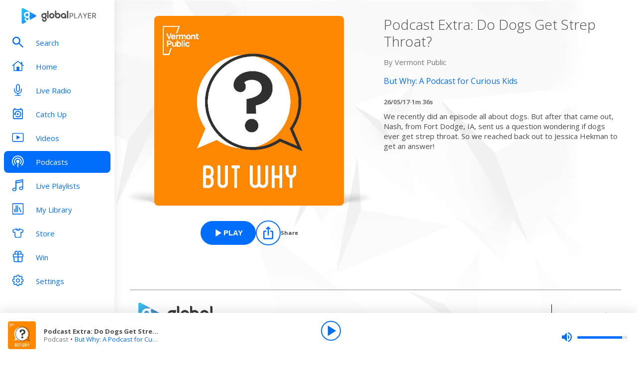

--- FILE ---
content_type: text/html; charset=utf-8
request_url: https://www.globalplayer.com/podcasts/episodes/ZogrpR/
body_size: 9162
content:
<!DOCTYPE html><html lang="en"><head><meta charSet="utf-8" data-next-head=""/><meta name="viewport" content="initial-scale=1.0, width=device-width" data-next-head=""/><meta name="twitter:card" content="summary" data-next-head=""/><meta name="twitter:site" content="@globalplayer" data-next-head=""/><meta property="og:type" content="website" data-next-head=""/><meta property="og:locale" content="en_GB" data-next-head=""/><meta property="og:site_name" content="Global Player" data-next-head=""/><title data-next-head="">But Why: A Podcast for Curious Kids - Podcast Episode</title><meta name="robots" content="index,follow" data-next-head=""/><meta name="description" content="Podcast Extra: Do Dogs Get Strep Throat?" data-next-head=""/><meta property="og:title" content="But Why: A Podcast for Curious Kids - Podcast Episode | Global Player" data-next-head=""/><meta property="og:description" content="Podcast Extra: Do Dogs Get Strep Throat?" data-next-head=""/><meta property="og:url" content="https://www.globalplayer.com/podcasts/episodes/ZogrpR/" data-next-head=""/><meta property="og:image" content="https://images.musicrad.io/resizer/?image=aHR0cHM6Ly9mLnByeHUub3JnLzMyNi9pbWFnZXMvNTNhZmRjZGMtNzk4MS00N2NlLWFlYmItMTU1N2UzNmQ1MGE1L1ZQX1BvZGNhc3RfSWNvbl9CdXRXaHkucG5n&amp;width=600&amp;signature=HjilyTImXmCNPgq5S0FeztjqA3M=" data-next-head=""/><meta property="og:image:alt" content="Podcast Extra: Do Dogs Get Strep Throat?" data-next-head=""/><meta property="og:image:width" content="600" data-next-head=""/><meta property="og:image:height" content="600" data-next-head=""/><link rel="canonical" href="https://www.globalplayer.com/podcasts/episodes/ZogrpR/" data-next-head=""/><meta charSet="utf-8"/><link rel="dns-prefetch" href="https://fonts.googleapis.com/"/><link rel="dns-prefetch" href="https://content.jwplatform.com/"/><link rel="dns-prefetch" href="https://fonts.gstatic.com/"/><link rel="dns-prefetch" href="https://herald.musicradio.com/"/><link rel="preload" as="script" href="https://content.jwplatform.com/libraries/jBkxIjQV.js"/><link href="https://fonts.googleapis.com/css?family=Open+Sans:300,400,700" rel="stylesheet"/><link rel="shortcut icon" type="image/x-icon" href="/favicon.ico"/><link rel="icon" type="image/png" sizes="32x32" href="/favicon-32x32.png"/><link rel="icon" type="image/png" sizes="16x16" href="/favicon-16x16.png"/><link rel="stylesheet" type="text/css" href="https://cdnjs.cloudflare.com/ajax/libs/slick-carousel/1.6.0/slick.min.css"/><link rel="stylesheet" type="text/css" href="https://cdnjs.cloudflare.com/ajax/libs/slick-carousel/1.6.0/slick-theme.min.css"/><meta content="app-id=1142951331" name="apple-itunes-app"/><script type="text/javascript" src="/assets/scripts/WaitForIt.es5.min.js?v=1.0"></script><script type="text/javascript">var onGigyaServiceReady = function () {window.WaitForIt.trigger('gigya_ready');}</script><script type="text/javascript" src="https://gigya.globalplayer.com/js/gigya.js?apiKey=3_wJvsL2DHpyMc11IB8pI8CpCqp720k-9M1ZNbnnTfItUtg_NzEhvASdN-uO1GNzhp">{sessionExpiration:-2}</script><link rel="preload" href="/_next/static/css/33bd9229c2c0dc55.css" as="style"/><link rel="stylesheet" href="/_next/static/css/33bd9229c2c0dc55.css" data-n-g=""/><link rel="preload" href="/_next/static/css/efac269a55476736.css" as="style"/><link rel="stylesheet" href="/_next/static/css/efac269a55476736.css" data-n-p=""/><link rel="preload" href="/_next/static/css/75ef1cacc921caa5.css" as="style"/><link rel="stylesheet" href="/_next/static/css/75ef1cacc921caa5.css" data-n-p=""/><noscript data-n-css=""></noscript><script defer="" nomodule="" src="/_next/static/chunks/polyfills-42372ed130431b0a.js"></script><script src="/_next/static/chunks/webpack-16b1f67dfe27ccc4.js" defer=""></script><script src="/_next/static/chunks/framework-b9fd9bcc3ecde907.js" defer=""></script><script src="/_next/static/chunks/main-fefb4f65c34b383d.js" defer=""></script><script src="/_next/static/chunks/pages/_app-4e01dd03397751eb.js" defer=""></script><script src="/_next/static/chunks/pages/podcasts/episodes/%5Bid%5D-b38c47e5cb1b8334.js" defer=""></script><script src="/_next/static/0ZVES3BlSTPvH7aKCnnbK/_buildManifest.js" defer=""></script><script src="/_next/static/0ZVES3BlSTPvH7aKCnnbK/_ssgManifest.js" defer=""></script></head><body><script id="jwplayer-script" src="https://content.jwplatform.com/libraries/jBkxIjQV.js"></script><script src="/env.js"></script><div id="__next"><div class="style_toastContainer__uXIgv style_top__PcG9Q"></div><div class="style_accountGateOverlay__dzP55" data-testid="account-gate-overlay"></div><div class="globalplayer heart desktop" data-testid="globalplayer"><div class="style_sidebar__TND2m is-logged-out" data-testid="sidebar"><a tabindex="0" id="skip-content" class="style_skipContent__XTRJk" href="#main-content">Skip to content</a><div class="style_logo__WQtAk"><div class="style_wrapper__4TRsS"><span title="Global Player" class="icon style_icon__VMfKE style_icon__GlMlj"><svg fill="" viewBox="0 0 30 30"><title>Global Player</title><use xlink:href="#global-player-icon-a250d373--sprite"></use></svg></span><span title="Global Player" class="icon style_icon__VMfKE style_text__q_TUe"><svg fill="" viewBox="0 0 342 70"><title>Global Player</title><use xlink:href="#global-player-text-986f09ef--sprite"></use></svg></span></div></div><div class="style_container__rHVpv"><ul class="menu-items"><li class="style_menuItem__lUkuo style_sidebar__oPs6f" data-testid="menu-item"><div class="style_circleBadgeContainer__9XgHe"></div><a class="style_link__ZZzZf" data-testid="menu-item__link" tabindex="0" target="_self" href="/search/"><span class="icon style_icon__VMfKE style_withGlobalBlue__nXnWr style_icon__eKEC1"><svg fill="" viewBox="0 0 24 24"><use xlink:href="#search-inactive-bea79dc0--sprite"></use></svg></span><span class="style_text__j9jJQ" data-testid="menu-item__text">Search</span></a></li><li class="style_menuItem__lUkuo style_sidebar__oPs6f" data-testid="menu-item"><div class="style_circleBadgeContainer__9XgHe"></div><a class="style_link__ZZzZf" data-testid="menu-item__link" tabindex="0" target="_self" href="/"><span class="icon style_icon__VMfKE style_withGlobalBlue__nXnWr style_icon__eKEC1"><svg fill="" viewBox="0 0 24 21"><use xlink:href="#home-inactive-cc0ca09d--sprite"></use></svg></span><span class="style_text__j9jJQ" data-testid="menu-item__text">Home</span></a></li><li class="style_menuItem__lUkuo style_sidebar__oPs6f" data-testid="menu-item"><div class="style_circleBadgeContainer__9XgHe"></div><a class="style_link__ZZzZf" data-testid="menu-item__link" tabindex="0" target="_self" href="/live/heart/uk/"><span class="icon style_icon__VMfKE style_withGlobalBlue__nXnWr style_icon__eKEC1"><svg fill="" viewBox="0 0 16 22"><use xlink:href="#radio-inactive-7181e606--sprite"></use></svg></span><span class="style_text__j9jJQ" data-testid="menu-item__text">Live Radio</span></a></li><li class="style_menuItem__lUkuo style_sidebar__oPs6f" data-testid="menu-item"><div class="style_circleBadgeContainer__9XgHe"></div><a class="style_link__ZZzZf" data-testid="menu-item__link" tabindex="0" target="_self" href="/catchup/heart/uk/"><span class="icon style_icon__VMfKE style_withGlobalBlue__nXnWr style_icon__eKEC1"><svg fill="" viewBox="0 0 18 21"><use xlink:href="#catchup-inactive-b9a50494--sprite"></use></svg></span><span class="style_text__j9jJQ" data-testid="menu-item__text">Catch Up</span></a></li><li class="style_menuItem__lUkuo style_sidebar__oPs6f" data-testid="menu-item"><div class="style_circleBadgeContainer__9XgHe"></div><a class="style_link__ZZzZf" data-testid="menu-item__link" tabindex="0" target="_self" href="/videos/"><span class="icon style_icon__VMfKE style_withGlobalBlue__nXnWr style_icon__eKEC1"><svg fill="" viewBox="0 0 24 19"><use xlink:href="#video-inactive-603eb2cb--sprite"></use></svg></span><span class="style_text__j9jJQ" data-testid="menu-item__text">Videos</span></a></li><li class="style_menuItem__lUkuo style_sidebar__oPs6f" data-testid="menu-item"><div class="style_circleBadgeContainer__9XgHe"></div><a class="style_link__ZZzZf style_selected__nizZl" data-testid="menu-item__link" tabindex="0" target="_self" href="/podcasts/"><span class="icon style_icon__VMfKE style_withGlobalBlue__nXnWr style_icon__eKEC1"><svg fill="" viewBox="0 0 22 22"><use xlink:href="#podcasts-active-7ad5e0d0--sprite"></use></svg></span><span class="style_text__j9jJQ" data-testid="menu-item__text">Podcasts</span></a></li><li class="style_menuItem__lUkuo style_sidebar__oPs6f" data-testid="menu-item"><div class="style_circleBadgeContainer__9XgHe"></div><a class="style_link__ZZzZf" data-testid="menu-item__link" tabindex="0" target="_self" href="/playlists/"><span class="icon style_icon__VMfKE style_withGlobalBlue__nXnWr style_icon__eKEC1"><svg fill="" viewBox="0 0 20 21"><use xlink:href="#playlists-inactive-3f0b8353--sprite"></use></svg></span><span class="style_text__j9jJQ" data-testid="menu-item__text">Live Playlists</span></a></li><li class="style_menuItem__lUkuo style_sidebar__oPs6f" data-testid="menu-item"><div class="style_circleBadgeContainer__9XgHe"></div><a class="style_link__ZZzZf" data-testid="menu-item__link" tabindex="0" target="_self" href="/my-library/radio/"><span class="icon style_icon__VMfKE style_withGlobalBlue__nXnWr style_icon__eKEC1"><svg fill="" viewBox="0 0 22 23"><use xlink:href="#library-inactive-9a0ac36a--sprite"></use></svg></span><span class="style_text__j9jJQ" data-testid="menu-item__text">My Library</span></a></li><li class="style_menuItem__lUkuo style_sidebar__oPs6f" data-testid="menu-item"><div class="style_circleBadgeContainer__9XgHe"></div><a class="style_link__ZZzZf" data-testid="menu-item__link" tabindex="0" target="_blank" href="https://store.global.com/?utm_source=GlobalPlayerDesktop&amp;utm_medium=navigation&amp;utm_campaign=generic"><span class="icon style_icon__VMfKE style_withGlobalBlue__nXnWr style_icon__eKEC1"><svg fill="" viewBox="0 0 24 24"><use xlink:href="#tshirt-icon-765af6e5--sprite"></use></svg></span><span class="style_text__j9jJQ" data-testid="menu-item__text">Store</span></a></li><li class="style_menuItem__lUkuo style_sidebar__oPs6f" data-testid="menu-item"><div class="style_circleBadgeContainer__9XgHe"></div><a class="style_link__ZZzZf" data-testid="menu-item__link" tabindex="0" target="_self" href="/competitions/"><span class="icon style_icon__VMfKE style_withGlobalBlue__nXnWr style_icon__eKEC1"><svg fill="" viewBox="0 0 20 22"><use xlink:href="#competitions-inactive-98e557a9--sprite"></use></svg></span><span class="style_text__j9jJQ" data-testid="menu-item__text">Win</span></a></li><li class="style_menuItem__lUkuo style_sidebar__oPs6f" data-testid="menu-item"><div class="style_circleBadgeContainer__9XgHe"></div><a class="style_link__ZZzZf" data-testid="menu-item__link" tabindex="0" target="_self" href="/settings/"><span class="icon style_icon__VMfKE style_withGlobalBlue__nXnWr style_icon__eKEC1"><svg fill="" viewBox="0 0 22 23"><use xlink:href="#settings-inactive-a6fbf04f--sprite"></use></svg></span><span class="style_text__j9jJQ" data-testid="menu-item__text">Settings</span></a></li></ul></div></div><div class="style_navbar__yFoIe is-logged-out" data-testid="nav-bar"><a tabindex="0" id="skip-content" class="style_skipContent__XTRJk" href="#main-content">Skip to content</a><div class="style_logo__mpIc5"><span title="Global Player" class="icon style_icon__VMfKE style_icon__G9oWq"><svg fill="" viewBox="0 0 30 30"><title>Global Player</title><use xlink:href="#global-player-icon-a250d373--sprite"></use></svg></span><span title="Global Player" class="icon style_icon__VMfKE style_text__iYAWQ"><svg fill="" viewBox="0 0 342 70"><title>Global Player</title><use xlink:href="#global-player-text-986f09ef--sprite"></use></svg></span></div><button class="style_unstyled__jdW3p style_toggle__m420A"><span title="Open Menu" class="icon style_icon__VMfKE style_withGlobalBlue__nXnWr style_icon__G9oWq"><svg fill="" viewBox="0 0 32 32"><title>Open Menu</title><use xlink:href="#nav-burger-fa817ef7--sprite"></use></svg></span></button><div class="style_container__9sfSq" tabindex="-1" data-testid="navbar__container"><ul class="style_menuItems__lcyLy"><li class="style_menuItem__lUkuo" data-testid="menu-item"><div class="style_circleBadgeContainer__9XgHe"></div><a class="style_link__ZZzZf" data-testid="menu-item__link" tabindex="-1" target="_self" href="/search/"><span class="icon style_icon__VMfKE style_withGlobalBlue__nXnWr style_icon__eKEC1"><svg fill="" viewBox="0 0 24 24"><use xlink:href="#search-inactive-bea79dc0--sprite"></use></svg></span><span class="style_text__j9jJQ" data-testid="menu-item__text">Search</span></a></li><li class="style_menuItem__lUkuo" data-testid="menu-item"><div class="style_circleBadgeContainer__9XgHe"></div><a class="style_link__ZZzZf" data-testid="menu-item__link" tabindex="-1" target="_self" href="/"><span class="icon style_icon__VMfKE style_withGlobalBlue__nXnWr style_icon__eKEC1"><svg fill="" viewBox="0 0 24 21"><use xlink:href="#home-inactive-cc0ca09d--sprite"></use></svg></span><span class="style_text__j9jJQ" data-testid="menu-item__text">Home</span></a></li><li class="style_menuItem__lUkuo" data-testid="menu-item"><div class="style_circleBadgeContainer__9XgHe"></div><a class="style_link__ZZzZf" data-testid="menu-item__link" tabindex="-1" target="_self" href="/live/heart/uk/"><span class="icon style_icon__VMfKE style_withGlobalBlue__nXnWr style_icon__eKEC1"><svg fill="" viewBox="0 0 16 22"><use xlink:href="#radio-inactive-7181e606--sprite"></use></svg></span><span class="style_text__j9jJQ" data-testid="menu-item__text">Live Radio</span></a></li><li class="style_menuItem__lUkuo" data-testid="menu-item"><div class="style_circleBadgeContainer__9XgHe"></div><a class="style_link__ZZzZf" data-testid="menu-item__link" tabindex="-1" target="_self" href="/catchup/heart/uk/"><span class="icon style_icon__VMfKE style_withGlobalBlue__nXnWr style_icon__eKEC1"><svg fill="" viewBox="0 0 18 21"><use xlink:href="#catchup-inactive-b9a50494--sprite"></use></svg></span><span class="style_text__j9jJQ" data-testid="menu-item__text">Catch Up</span></a></li><li class="style_menuItem__lUkuo" data-testid="menu-item"><div class="style_circleBadgeContainer__9XgHe"></div><a class="style_link__ZZzZf" data-testid="menu-item__link" tabindex="-1" target="_self" href="/videos/"><span class="icon style_icon__VMfKE style_withGlobalBlue__nXnWr style_icon__eKEC1"><svg fill="" viewBox="0 0 24 19"><use xlink:href="#video-inactive-603eb2cb--sprite"></use></svg></span><span class="style_text__j9jJQ" data-testid="menu-item__text">Videos</span></a></li><li class="style_menuItem__lUkuo" data-testid="menu-item"><div class="style_circleBadgeContainer__9XgHe"></div><a class="style_link__ZZzZf style_selected__nizZl" data-testid="menu-item__link" tabindex="-1" target="_self" href="/podcasts/"><span class="icon style_icon__VMfKE style_withGlobalBlue__nXnWr style_icon__eKEC1"><svg fill="" viewBox="0 0 22 22"><use xlink:href="#podcasts-active-7ad5e0d0--sprite"></use></svg></span><span class="style_text__j9jJQ" data-testid="menu-item__text">Podcasts</span></a></li><li class="style_menuItem__lUkuo" data-testid="menu-item"><div class="style_circleBadgeContainer__9XgHe"></div><a class="style_link__ZZzZf" data-testid="menu-item__link" tabindex="-1" target="_self" href="/playlists/"><span class="icon style_icon__VMfKE style_withGlobalBlue__nXnWr style_icon__eKEC1"><svg fill="" viewBox="0 0 20 21"><use xlink:href="#playlists-inactive-3f0b8353--sprite"></use></svg></span><span class="style_text__j9jJQ" data-testid="menu-item__text">Live Playlists</span></a></li><li class="style_menuItem__lUkuo" data-testid="menu-item"><div class="style_circleBadgeContainer__9XgHe"></div><a class="style_link__ZZzZf" data-testid="menu-item__link" tabindex="-1" target="_self" href="/my-library/radio/"><span class="icon style_icon__VMfKE style_withGlobalBlue__nXnWr style_icon__eKEC1"><svg fill="" viewBox="0 0 22 23"><use xlink:href="#library-inactive-9a0ac36a--sprite"></use></svg></span><span class="style_text__j9jJQ" data-testid="menu-item__text">My Library</span></a></li><li class="style_menuItem__lUkuo" data-testid="menu-item"><div class="style_circleBadgeContainer__9XgHe"></div><a class="style_link__ZZzZf" data-testid="menu-item__link" tabindex="-1" target="_blank" href="https://store.global.com/?utm_source=GlobalPlayerDesktop&amp;utm_medium=navigation&amp;utm_campaign=generic"><span class="icon style_icon__VMfKE style_withGlobalBlue__nXnWr style_icon__eKEC1"><svg fill="" viewBox="0 0 24 24"><use xlink:href="#tshirt-icon-765af6e5--sprite"></use></svg></span><span class="style_text__j9jJQ" data-testid="menu-item__text">Store</span></a></li><li class="style_menuItem__lUkuo" data-testid="menu-item"><div class="style_circleBadgeContainer__9XgHe"></div><a class="style_link__ZZzZf" data-testid="menu-item__link" tabindex="-1" target="_self" href="/competitions/"><span class="icon style_icon__VMfKE style_withGlobalBlue__nXnWr style_icon__eKEC1"><svg fill="" viewBox="0 0 20 22"><use xlink:href="#competitions-inactive-98e557a9--sprite"></use></svg></span><span class="style_text__j9jJQ" data-testid="menu-item__text">Win</span></a></li><li class="style_menuItem__lUkuo" data-testid="menu-item"><div class="style_circleBadgeContainer__9XgHe"></div><a class="style_link__ZZzZf" data-testid="menu-item__link" tabindex="-1" target="_self" href="/settings/"><span class="icon style_icon__VMfKE style_withGlobalBlue__nXnWr style_icon__eKEC1"><svg fill="" viewBox="0 0 22 23"><use xlink:href="#settings-inactive-a6fbf04f--sprite"></use></svg></span><span class="style_text__j9jJQ" data-testid="menu-item__text">Settings</span></a></li></ul><div class="style_loginButtons__bdoCW style_navbar__XO7YV"><div class="styles_btnGroup__BI4tk"><button class="style_gpBtn__nhbDP style_primary__FFHn5 style_globalplayer__iTouP style_surface__aXDmJ style_button__i_l6l" data-testid="signin-button"><span>Sign In</span></button><button class="style_gpBtn__nhbDP style_secondary__1eKsm style_globalplayer__iTouP style_surface__aXDmJ style_button__i_l6l" data-testid="signup-button"><span>Sign Up</span></button></div></div></div></div><div class="style_gpPlayer__VuEN8" style="display:none"><div class="style_container__t4spV"><div id="globalplayer"></div></div></div><div data-testid="podcast-episode-page"><div class="style_background__T_jC0"></div><div id="main-content" class="style_contentPage__CNZSs"><div class="style_container__jmdJA"><div><div class="style_imageContainer__rcs5J style_imageContainer__cjX73"><div class="style_image__K70Vn"><img height="290" width="290" class="style_image__O4BO7 style_image__fxS1X" src="https://images.musicrad.io/resizer/?image=aHR0cHM6Ly9mLnByeHUub3JnLzMyNi9pbWFnZXMvNTNhZmRjZGMtNzk4MS00N2NlLWFlYmItMTU1N2UzNmQ1MGE1L1ZQX1BvZGNhc3RfSWNvbl9CdXRXaHkucG5n&amp;width=600&amp;signature=HjilyTImXmCNPgq5S0FeztjqA3M=" alt="Podcast Extra: Do Dogs Get Strep Throat?"/></div></div><div class="styles_btnGroup__BI4tk style_buttonContainer__TFJn_ style_buttonContainer__sR_Tq"><button class="style_gpBtn__nhbDP style_primary__FFHn5 style_globalplayer__iTouP style_surface__aXDmJ" data-testid="podcast__play-button" aria-label="Play Podcast Extra: Do Dogs Get Strep Throat? from But Why: A Podcast for Curious Kids"><span class="style_icon__gqz8P"><span class="icon style_icon__VMfKE "><svg fill="white" viewBox="0 0 24 24"><use xlink:href="#player-play-685aea40--sprite"></use></svg></span></span><span>Play</span></button><button class="style_unstyled__jdW3p style_dark__iFDAw style_actionButton__2TSQx style_hasChildren__MgIoD" aria-label="Share" aria-pressed="false" data-testid="action-button" title="Share"><span style="width:50px;height:50px;padding:8px" class="style_icon__gsGve"><span class="icon style_icon__VMfKE "><svg fill="" viewBox="0 0 24 24"><use xlink:href="#share-icon-1044c031--sprite"></use></svg></span></span><span class="style_text__k9wuo">Share</span></button></div></div><div><h1 class="style_title__oE7Yc style_title__Ue_IQ">Podcast Extra: Do Dogs Get Strep Throat?</h1><p class="style_author__ubwnv style_author__SCVZ_">By <!-- -->Vermont Public</p><div class="style_link__7WBXv style_link__0rN_n"><a href="/podcasts/GwQyg/"><h2>But Why: A Podcast for Curious Kids</h2></a></div><div class="style_metaData__O_xXZ"><span>26/05/17</span><span>·</span><span>1m 36s</span></div><div class="style_description__IeKZr style_description__2TtLg"><p>We recently did an episode all about dogs. But after that came out, Nash, from Fort Dodge, IA, sent us a question wondering if dogs ever get strep throat. So we reached back out to Jessica Hekman to get an answer!</p></div></div></div><footer class="style_footer__UID_t"><div><hr class="style_horizontalLine__P7Au8" role="presentation"/><div class="style_social__7qbgy"><span width="64" height="69" aria-hidden="true" class="icon style_icon__VMfKE style_globalPlayerLogo__ROI4r"><svg fill="" viewBox="0 0 210 70"><use xlink:href="#global-player-logo-stacked-black-1ede2222--sprite"></use></svg></span><div class="style_linkContainer__WLeyT"><div class="style_socialLinksContainer__KFa5n"><span>Follow us:</span><ul class="style_linkList__7Wnxm"><li><a aria-label="Follow Global Player on Facebook" rel="noopener noreferrer" target="_blank" href="https://www.facebook.com/GlobalPlayerOfficial/"><span class="icon style_icon__VMfKE style_icon__mPhqv"><svg fill="" viewBox="0 0 32 32"><use xlink:href="#facebook-logo-cb200a40--sprite"></use></svg></span></a></li><li><a aria-label="Follow Global Player on TikTok" rel="noopener noreferrer" target="_blank" href="https://www.tiktok.com/@globalplayer"><span class="icon style_icon__VMfKE style_icon__mPhqv"><svg fill="" viewBox="-5 -6 48 48"><use xlink:href="#tiktok-811c40a9--sprite"></use></svg></span></a></li><li><a aria-label="Follow Global Player on Instagram" rel="noopener noreferrer" target="_blank" href="https://www.instagram.com/globalplayer/?hl=en"><span class="icon style_icon__VMfKE style_icon__mPhqv"><svg fill="" viewBox="0 0 32 32"><use xlink:href="#instagram-logo-9ebd355d--sprite"></use></svg></span></a></li></ul></div></div><button class="style_unstyled__jdW3p style_backToTopButton__6JQfy">Back to top <span aria-hidden="true" class="icon style_icon__VMfKE style_icon__mPhqv"><svg fill="" viewBox="0 0 32 32"><use xlink:href="#chevron-up-27791d6e--sprite"></use></svg></span></button></div><div class="style_globalLinksContainer__GGZ8T"><div class="style_linksColumn__AtTSt"><h3 id="get-in-touch-heading">Get in touch</h3><ul class="style_listElements__pN7nU" aria-labelledby="get-in-touch-heading"><li aria-label="About Us"><a target="_blank" href="https://global.com/about/">About Us</a></li><li aria-label="Global Careers"><a target="_blank" href="https://careers.global.com/">Global Careers</a></li><li aria-label="Advertise with us"><a target="_blank" href="https://global.com/advertise/">Advertise with us</a></li></ul></div><div class="style_linksColumn__AtTSt"><h3 id="get-global-player-heading">Get the Global Player App</h3><ul class="style_listElements__pN7nU" aria-labelledby="get-global-player-heading"><li aria-label="Download for iOS"><a target="_blank" href="https://apps.apple.com/us/app/global-player-radio-podcasts/id1142951331">Download for iOS</a></li><li aria-label="Download for Android"><a target="_blank" href="https://play.google.com/store/apps/details?id=com.global.player">Download for Android</a></li></ul></div><div class="style_linksColumn__AtTSt"><h3 id="legal-information-heading">Legal Information</h3><ul class="style_listElements__pN7nU" aria-labelledby="legal-information-heading"><li aria-label="Website Terms of Use"><a target="_blank" href="https://global.com/legal/terms-of-use/">Website Terms of Use</a></li><li aria-label="Privacy"><a target="_blank" href="https://global.com/legal/privacy-policy/">Privacy</a></li><li aria-label="Cookies"><a target="_blank" href="https://global.com/legal/cookies/">Cookies</a></li></ul></div></div></div><hr class="style_horizontalLine__P7Au8" role="presentation"/><div class="style_legalContainer__LOuaJ"><span class="style_text__BeigA" aria-hidden="true">© Global <!-- -->2026<!-- --> | 30 Leicester Square, London, WC2H 7LA</span><button class="style_unstyled__jdW3p style_privacyManagerButton__acb8w">Privacy Manager</button></div></footer></div><script type="application/ld+json">{"@context":"http://schema.org","@type":"PodcastEpisode","image":"https://images.musicrad.io/resizer/?image=aHR0cHM6Ly9mLnByeHUub3JnLzMyNi9pbWFnZXMvNTNhZmRjZGMtNzk4MS00N2NlLWFlYmItMTU1N2UzNmQ1MGE1L1ZQX1BvZGNhc3RfSWNvbl9CdXRXaHkucG5n&width=600&signature=HjilyTImXmCNPgq5S0FeztjqA3M=","name":"Podcast Extra: Do Dogs Get Strep Throat?","description":"<p>We recently did an episode all about dogs. But after that came out, Nash, from Fort Dodge, IA, sent us a question wondering if dogs ever get strep throat. So we reached back out to Jessica Hekman to get an answer!</p>","isAccessibleForFree":true,"url":"https://www.globalplayer.com/podcasts/episodes/ZogrpR/","author":{"@type":"Organization","name":"Vermont Public"},"partOfSeries":{"@type":"PodcastSeries","name":"But Why: A Podcast for Curious Kids","image":"https://images.musicrad.io/resizer/?image=aHR0cHM6Ly9zdGF0aWMuZmVlZHByZXNzLmNvbS9sb2dvL3Zwci1idXQtd2h5LTYyYjRkNGVkYWRiNjYucG5n&width=600&signature=lvS7CQC7o3-0gt8JuDfsLtbnCOQ="}}</script></div><div class="style_playbar__g9Cf5" data-testid="playbar"><div class="style_playbarInfo__0qs89"><div class="style_showInfoWithImage__z_gg9"><img class="style_image__voPkG heart-brand-background" alt="-" src="/assets/track-placeholders/heart.jpg" width="80" height="80"/><div class="style_text__LXdJC"><div class="style_title__NITqx" data-testid="show-info-title" title="-">-</div><div class="style_showDetails__AgN8T"><div class="style_subtitle__TIC9z" data-testid="show-info-subtitle">Heart UK</div></div></div></div></div><div class="style_playbarControls__UBVSm"><div class="style_liveControlsWrapper__TY2ar"><div class="style_buttonSpacer__EzaUH"></div><button class="style_unstyled__jdW3p style_dark__iFDAw style_actionButton__2TSQx" aria-label="Play" aria-pressed="false" data-testid="play-pause-button" title="Play" style="width:40px;height:40px;margin:auto" tabindex="0"><span class="style_icon__gsGve"><span style="position:relative;left:2px" class="icon style_icon__VMfKE "><svg fill="" viewBox="0 0 24 24"><use xlink:href="#player-play-685aea40--sprite"></use></svg></span></span></button><div class="style_buttonSpacer__EzaUH"></div><div class="style_volumeControls__aNUB5 style_volumeControls__1LYCb"><div class="style_container__5Hhm1" aria-label="Volume Controls" tabindex="0" role="slider" aria-valuenow="0"><span title="Mute" data-testid="mute-button" class="icon style_icon__VMfKE style_withGlobalBlue__nXnWr style_icon__PKz_a"><svg fill="" viewBox="0 0 32 32"><title>Mute/Un-mute</title><use xlink:href="#volume-mute-d8f7b753--sprite"></use></svg></span><div class="style_rangeSlider__iMn0z style_rangeSlider__rof95 style_rangeSliderDesktop__2RMSu" data-testid="range-slider" style="width:100px"><div role="slider" class="style_bar__yfI_R style_bar__fIkQB style_horizontal__dxzIU style_horizontal__k6J61 style_horizontal__KEbDz" tabindex="0" aria-valuenow="0" aria-label="Adjust Volume"><div class="style_padding__aKhij"></div><div class="style_filled__zILzs"><span class="style_unfilled__sDN_0" style="left:0%"></span></div><span class="style_nub__ZrUPo style_nub__4tfw3" style="left:calc(0% - 6px)"></span></div></div><div class="style_vertical__ryPYV style_vertical__ePAc2 style_popover__ixoH7 style_top__LBQYp"><div class="style_rangeSlider__iMn0z style_rangeSlider__rof95" data-testid="range-slider" style="height:100px;top:0;left:-1px"><div role="slider" class="style_bar__yfI_R style_bar__fIkQB style_vertical__mliCH style_vertical__NdQ7N" tabindex="0" aria-valuenow="0" aria-label="Adjust Volume"><div class="style_padding__aKhij"></div><div class="style_filled__zILzs"><span class="style_unfilled__sDN_0" style="bottom:0%"></span></div><span class="style_nub__ZrUPo style_nub__4tfw3" style="bottom:calc(0% - 6px)"></span></div></div></div></div></div></div><div class="style_progressWrapper__t1Dcs"><div class="style_progressBarContainer__2khJM"></div></div><div class="style_playbarControlsSpacer__J_ajs"></div></div></div></div></div><script>
                        !function () {
                            var e = function () {
                                var e, t = '__tcfapiLocator', a = [], n = window;
                                for (; n;) {
                                    try {
                                        if (n.frames[t]) {
                                            e = n;
                                            break;
                                        }
                                    } catch (e) {
                                    }
                                    if (n === window.top) break;
                                    n = n.parent;
                                }
                                e || (!function e() {
                                    var a = n.document, r = !!n.frames[t];
                                    if (!r) if (a.body) {
                                        var i = a.createElement('iframe');
                                        i.style.cssText = 'display:none', i.name = t, a.body.appendChild(i);
                                    } else setTimeout(e, 5);
                                    return !r;
                                }(), n.__tcfapi = function () {
                                    for (var e, t = arguments.length, n = new Array(t), r = 0; r < t; r++) n[r] = arguments[r];
                                    if (!n.length) return a;
                                    if ('setGdprApplies' === n[0]) n.length > 3 && 2 === parseInt(n[1], 10) && 'boolean' == typeof n[3] && (e = n[3], 'function' == typeof n[2] && n[2]('set', !0)); else if ('ping' === n[0]) {
                                        var i = { gdprApplies: e, cmpLoaded: !1, cmpStatus: 'stub' };
                                        'function' == typeof n[2] && n[2](i);
                                    } else a.push(n);
                                }, n.addEventListener('message', (function (e) {
                                    var t = 'string' == typeof e.data, a = {};
                                    try {
                                        a = t ? JSON.parse(e.data) : e.data;
                                    } catch (e) {
                                    }
                                    var n = a.__tcfapiCall;
                                    n && window.__tcfapi(n.command, n.version, (function (a, r) {
                                        var i = { __tcfapiReturn: { returnValue: a, success: r, callId: n.callId } };
                                        t && (i = JSON.stringify(i)), e.source.postMessage(i, '*');
                                    }), n.parameter);
                                }), !1));
                            };
                            'undefined' != typeof module ? module.exports = e : e();
                        }();

                        window._sp_ = {
                            config: {
                                accountId: 970,
                                propertyId: 5065,
                                baseEndpoint: 'https://d.sourcepoint.globalplayer.com',
                                propertyHref: 'https://' + window.location.hostname,
                                events: {
                                    onPrivacyManagerAction: function() {
                                        window.onPrivacyManagerAccept();
                                    },
                                    onConsentReady: function(consentUUID, consentString){
                                        window.WaitForIt.wait_for(['on_consent_ready'], function() {
                                            window.onConsentReady(consentString);
                                            window.sourcePointEnabled = true;
                                        }, 10000);
                                    },
                                },
                                isSPA: true,
                            }
                        }
                    </script><script src="https://d.sourcepoint.globalplayer.com/wrapperMessagingWithoutDetection.js" async=""></script><script id="__NEXT_DATA__" type="application/json">{"props":{"pageProps":{"station":{"brandId":"KLw","brandLogo":"https://herald.musicradio.com/media/49b9e8cb-15bf-4bf2-8c28-a4850cc6b0f3.png","brandName":"Heart","brandSlug":"heart","gduid":"c8e840c6-66e8-4435-b250-00505dd59522","heraldId":"129","id":"2mwx4","legacyStationPrefix":"heart","name":"Heart UK","obit_enabled":false,"playback":[{"canUse":"(bnd.placeholder) \u0026 cap.license \u0026 ff.hls_live_radio_premium_users_gplay36171_092025","flags":["format.hls","auth.license","live","metadata.Global"],"url":"https://gratis-green.dev.digital.global.com/hls/HeartUK/master.m3u8"},{"canUse":"user.logged_in \u0026 setting.hd_enabled","flags":["hd","format.icecast","GlobalAdSupported","auth.HDAuth","live","metadata.Global"],"url":"https://media-ssl.musicradio.com/HeartUKHD"},{"canUse":"true","flags":["format.icecast","GlobalAdSupported","live","metadata.Global"],"url":"https://media-ssl.musicradio.com/HeartUK"}],"slug":"uk","stream":{"hls":"https://hls.thisisdax.com/hls/HeartUK/master.m3u8","hlsAdFree":"https://gratis-green.dev.digital.global.com/hls/HeartUK/master.m3u8","icecastHd":"https://media-ssl.musicradio.com/HeartUKHD","icecastSd":"https://media-ssl.musicradio.com/HeartUK"},"streamUrl":"https://media-ssl.musicradio.com/HeartUK","tagline":"Turn Up the Feel Good!"},"ui":{"showPlaybar":true,"showNav":true},"variants":"{\"alexa-advertising-id-dax-param_gplay30222_201124\":{\"key\":\"on\",\"metadata\":{\"evaluationId\":\"325420830917_1768861084794_8310\"},\"value\":\"on\"},\"alexa-podcast-and-catchup-sign-in-gate_gplay22212_131023\":{\"key\":\"on\",\"metadata\":{\"evaluationId\":\"325420830917_1768861084794_8310\"},\"value\":\"on\"},\"alexa-preroll_gplay24661_190324\":{\"key\":\"on\",\"metadata\":{\"evaluationId\":\"325420830917_1768861084794_8310\"},\"payload\":[{\"id\":\"fGNj\",\"name\":\"Capital Dance\",\"percentageChance\":50},{\"id\":\"KLu\",\"name\":\"Capital Xtra\",\"percentageChance\":50},{\"id\":\"KLo\",\"name\":\"Capital\",\"percentageChance\":50},{\"id\":\"fGJM\",\"name\":\"Classic FM\",\"percentageChance\":25},{\"id\":\"4Uky\",\"name\":\"Radio X\",\"percentageChance\":50},{\"id\":\"KLv\",\"name\":\"Smooth\",\"percentageChance\":25},{\"id\":\"fGMK\",\"name\":\"Heart Dance\",\"percentageChance\":0},{\"id\":\"fGMY\",\"name\":\"Smooth Country\",\"percentageChance\":25},{\"id\":\"fGPf\",\"name\":\"Smooth 80s\",\"percentageChance\":25},{\"id\":\"4UmN\",\"name\":\"Gold\",\"percentageChance\":20},{\"id\":\"4Ukz\",\"name\":\"LBC\",\"percentageChance\":50},{\"id\":\"fGMJ\",\"name\":\"LBC News\",\"percentageChance\":50},{\"id\":\"KLw\",\"name\":\"Heart\",\"percentageChance\":50}],\"value\":\"on\"},\"alexa-send-a-comment_gplay22044_280923\":{\"key\":\"50-75\",\"metadata\":{\"evaluationId\":\"325420830917_1768861084794_8310\"},\"payload\":{\"capital\":\"off\",\"capital chill\":\"off\",\"capital dance\":\"off\",\"capital xtra\":\"off\",\"capital xtra reloaded\":\"off\",\"classic fm\":\"on\",\"gold\":\"on\",\"heart\":\"on\",\"heart 00s\":\"on\",\"heart 70s\":\"on\",\"heart 80s\":\"on\",\"heart 90s\":\"on\",\"heart dance\":\"on\",\"heart xmas\":\"off\",\"lbc\":\"on\",\"lbc news\":\"off\",\"radio x\":\"on\",\"radio x classic rock\":\"off\",\"smooth\":\"on\",\"smooth chill\":\"on\",\"smooth country\":\"on\"},\"value\":\"50-75\"},\"alexa_last_listened_playable_gplay23386_122023\":{\"key\":\"on\",\"metadata\":{\"evaluationId\":\"325420830917_1768861084794_8310\"},\"value\":\"on\"},\"alexa_play_show_gplay18586_230323\":{\"key\":\"on\",\"metadata\":{\"evaluationId\":\"325420830917_1768861084794_8310\"},\"value\":\"on\"},\"alexa_promo_stranger_things_gplay25104_280324\":{\"key\":\"on\",\"metadata\":{\"evaluationId\":\"325420830917_1768861084794_8310\"},\"value\":\"on\"},\"alexa_send_to_phone_gplay18414_032023\":{\"key\":\"on\",\"metadata\":{\"evaluationId\":\"325420830917_1768861084794_8310\"},\"value\":\"on\"},\"android_layout_refactor_gplay18937_032023\":{\"key\":\"on\",\"metadata\":{\"evaluationId\":\"325420830917_1768861084794_8310\"},\"value\":\"on\"},\"article_text_resize_gplay35551_0725\":{\"key\":\"on\",\"metadata\":{\"evaluationId\":\"325420830917_1768861084794_8310\"},\"value\":\"on\"},\"auth_verification_links_dig8033_102021\":{\"key\":\"on\",\"metadata\":{\"evaluationId\":\"325420830917_1768861084794_8310\"},\"value\":\"on\"},\"authenticated_consent_lig8_082021\":{\"key\":\"on\",\"metadata\":{\"evaluationId\":\"325420830917_1768861084794_8310\"},\"value\":\"on\"},\"authentication_global_id_gplay22781_102024\":{\"key\":\"on\",\"metadata\":{\"evaluationId\":\"325420830917_1768861084794_8310\"},\"value\":\"on\"},\"automotive_device_auth_gplay_32725_042025\":{\"key\":\"on\",\"metadata\":{\"evaluationId\":\"325420830917_1768861084794_8310\"},\"value\":\"on\"},\"back_to_start_dig12537_062021\":{\"key\":\"on\",\"metadata\":{\"evaluationId\":\"325420830917_1768861084794_8310\"},\"value\":\"on\"},\"battery_optimisation_check_dig13693_082022\":{\"key\":\"on\",\"metadata\":{\"evaluationId\":\"325420830917_1768861084794_8310\"},\"value\":\"on\"},\"block_change_polling_gplay17964_0523\":{\"key\":\"on\",\"metadata\":{\"evaluationId\":\"325420830917_1768861084794_8310\"},\"value\":\"on\"},\"carousel_redesign_gplay21106_032024\":{\"key\":\"on\",\"metadata\":{\"evaluationId\":\"325420830917_1768861084794_8310\"},\"value\":\"on\"},\"content_share_playlist_dig7840_1120201\":{\"key\":\"on\",\"metadata\":{\"evaluationId\":\"325420830917_1768861084794_8310\"},\"value\":\"on\"},\"copyright_footer_gplay34183_080525\":{\"key\":\"on\",\"metadata\":{\"evaluationId\":\"325420830917_1768861084794_8310\"},\"value\":\"on\"},\"cross_device_sync_dig8809_102022\":{\"key\":\"on\",\"metadata\":{\"evaluationId\":\"325420830917_1768861084794_8310\"},\"value\":\"on\"},\"feature_hub_playlists_gplay25726_02052024\":{\"key\":\"on\",\"metadata\":{\"evaluationId\":\"325420830917_1768861084794_8310\"},\"value\":\"on\"},\"feature_hub_podcasts_gplay24654_042024\":{\"key\":\"on\",\"metadata\":{\"evaluationId\":\"325420830917_1768861084794_8310\"},\"value\":\"on\"},\"feature_hub_videos_gplay25727_02052024\":{\"key\":\"on\",\"metadata\":{\"evaluationId\":\"325420830917_1768861084794_8310\"},\"value\":\"on\"},\"global_player_app_redesign_gplay22738_122023\":{\"key\":\"on\",\"metadata\":{\"evaluationId\":\"325420830917_1768861084794_8310\"},\"value\":\"on\"},\"global_player_search_gplay34515_190525\":{\"key\":\"on\",\"metadata\":{\"evaluationId\":\"325420830917_1768861084794_8310\"},\"value\":\"on\"},\"home-hub-personalisation_gplay21442_251023\":{\"key\":\"on\",\"metadata\":{\"evaluationId\":\"325420830917_1768861084794_8310\"},\"value\":\"on\"},\"home_hub_dig8378_112021\":{\"key\":\"on\",\"metadata\":{\"evaluationId\":\"325420830917_1768861084794_8310\"},\"value\":\"on\"},\"home_hub_vgl_gplay18125_150223\":{\"key\":\"on\",\"metadata\":{\"evaluationId\":\"325420830917_1768861084794_8310\"},\"value\":\"on\"},\"home_hub_vod_gplay19685_051023\":{\"key\":\"on\",\"metadata\":{\"evaluationId\":\"325420830917_1768861084794_8310\"},\"value\":\"on\"},\"linked_devices_status_dig14178_092022\":{\"key\":\"on\",\"metadata\":{\"evaluationId\":\"325420830917_1768861084794_8310\"},\"value\":\"on\"},\"live_progress_bar_dig12831_062222\":{\"key\":\"on\",\"metadata\":{\"evaluationId\":\"325420830917_1768861084794_8310\"},\"value\":\"on\"},\"live_restart_hls_migration_gplay19390_072023\":{\"key\":\"on\",\"metadata\":{\"evaluationId\":\"325420830917_1768861084794_8310\"},\"payload\":{\"metadata\":true},\"value\":\"on\"},\"mparticle_lig273_082021\":{\"key\":\"on\",\"metadata\":{\"evaluationId\":\"325420830917_1768861084794_8310\"},\"value\":\"on\"},\"multiple_audiences_gplay23676_032024\":{\"key\":\"on\",\"metadata\":{\"evaluationId\":\"325420830917_1768861084794_8310\"},\"payload\":{\"maxAudiences\":4},\"value\":\"on\"},\"my_favourite_live_radio_more_stations_gplay28160_200824\":{\"key\":\"on\",\"metadata\":{\"evaluationId\":\"325420830917_1768861084794_8310\"},\"value\":\"on\"},\"new-onboarding-flow_gplay20139_201023\":{\"key\":\"on\",\"metadata\":{\"evaluationId\":\"325420830917_1768861084794_8310\"},\"value\":\"on\"},\"new_reset_password_flow_gplay23632_080724\":{\"key\":\"on\",\"metadata\":{\"evaluationId\":\"325420830917_1768861084794_8310\"},\"value\":\"on\"},\"onboarding_video_gplay24396_042024\":{\"key\":\"on\",\"metadata\":{\"evaluationId\":\"325420830917_1768861084794_8310\"},\"value\":\"on\"},\"playback_speeds_gplay10766_042023\":{\"key\":\"on\",\"metadata\":{\"evaluationId\":\"325420830917_1768861084794_8310\"},\"value\":\"on\"},\"playbar_refactoring_gplay_28649_041124\":{\"key\":\"on\",\"metadata\":{\"evaluationId\":\"325420830917_1768861084794_8310\"},\"value\":\"on\"},\"podcast_play_next_dig9717_022022\":{\"key\":\"on\",\"metadata\":{\"evaluationId\":\"325420830917_1768861084794_8310\"},\"value\":\"on\"},\"podcast_subscription_dig3996_092021\":{\"key\":\"on\",\"metadata\":{\"evaluationId\":\"325420830917_1768861084794_8310\"},\"value\":\"on\"},\"reset_my_stations_gplay_29394_291024\":{\"key\":\"on\",\"metadata\":{\"evaluationId\":\"325420830917_1768861084794_8310\"},\"value\":\"on\"},\"share_content_live_radio_dig7900_102021\":{\"key\":\"on\",\"metadata\":{\"evaluationId\":\"325420830917_1768861084794_8310\"},\"value\":\"on\"},\"station_selector_personalisation_gplay27010_030724\":{\"key\":\"on\",\"metadata\":{\"evaluationId\":\"325420830917_1768861084794_8310\"},\"value\":\"on\"},\"support_linking_to_feature_pages_gplay33533_072025\":{\"key\":\"on\",\"metadata\":{\"evaluationId\":\"325420830917_1768861084794_8310\"},\"value\":\"on\"},\"video_hub_dig8696_122021\":{\"key\":\"on\",\"metadata\":{\"evaluationId\":\"325420830917_1768861084794_8310\"},\"value\":\"on\"},\"weather_gplay12484_012023\":{\"key\":\"on\",\"metadata\":{\"evaluationId\":\"325420830917_1768861084794_8310\"},\"value\":\"on\"},\"web-brand-hub-gradient_gplay35412_040725\":{\"key\":\"on\",\"metadata\":{\"evaluationId\":\"325420830917_1768861084794_8310\"},\"value\":\"on\"},\"web-squared-epg_gplay35411_030725\":{\"key\":\"on\",\"metadata\":{\"evaluationId\":\"325420830917_1768861084794_8310\"},\"value\":\"on\"}}","playlist":[{"id":"ZogrpR","duration":"00:01:36","file":"https://www.podtrac.com/pts/redirect.mp3/tracking.swap.fm/track/sblTq32fyWAjsHzze2LG/dovetail.prxu.org/_/326/6df4f4be-52a6-4bcd-9cf4-9314d681eaab/ButWhy_DogsStrep_Ep37.mp3","title":"Podcast Extra: Do Dogs Get Strep Throat?","subtitle":"But Why: A Podcast for Curious Kids","image":"https://images.musicrad.io/resizer/?image=aHR0cHM6Ly9mLnByeHUub3JnLzMyNi9pbWFnZXMvNTNhZmRjZGMtNzk4MS00N2NlLWFlYmItMTU1N2UzNmQ1MGE1L1ZQX1BvZGNhc3RfSWNvbl9CdXRXaHkucG5n\u0026width=600\u0026signature=HjilyTImXmCNPgq5S0FeztjqA3M=","itemType":"podcast","hasAds":false,"nextContent":{"id":"ZogrpQ"},"autoplay":false,"previousId":"","parentLink":{"id":"GwQyg","type":"Podcast","title":"But Why: A Podcast for Curious Kids"}}],"podcastEpisode":{"created":"2018-09-08T00:49:12+01:00","description":"\u003cp\u003eWe recently did an episode all about dogs. But after that came out, Nash, from Fort Dodge, IA, sent us a question wondering if dogs ever get strep throat. So we reached back out to Jessica Hekman to get an answer!\u003c/p\u003e","duration":"00:01:36","id":"ZogrpR","imageUrl":"https://images.musicrad.io/resizer/?image=aHR0cHM6Ly9mLnByeHUub3JnLzMyNi9pbWFnZXMvNTNhZmRjZGMtNzk4MS00N2NlLWFlYmItMTU1N2UzNmQ1MGE1L1ZQX1BvZGNhc3RfSWNvbl9CdXRXaHkucG5n\u0026width=600\u0026signature=HjilyTImXmCNPgq5S0FeztjqA3M=","isExplicit":false,"nextContent":{"id":"ZogrpQ"},"podcast":{"description":"But Why is a show led by kids. They ask the questions and we find the answers. It’s a big interesting world out there. On But Why, we tackle topics large and small, about nature, words, even the end of the world. Know a kid with a question? Record it with a smartphone. Be sure to include your kid's first name, age, and town and send the recording to questions@butwhykids.org!","hasAds":false,"id":"GwQyg","imageUrl":"https://images.musicrad.io/resizer/?image=aHR0cHM6Ly9zdGF0aWMuZmVlZHByZXNzLmNvbS9sb2dvL3Zwci1idXQtd2h5LTYyYjRkNGVkYWRiNjYucG5n\u0026width=600\u0026signature=lvS7CQC7o3-0gt8JuDfsLtbnCOQ=","itunesAuthor":"Vermont Public","title":"But Why: A Podcast for Curious Kids"},"pubDate":"2017-05-26T21:15:00+01:00","streamUrl":"https://www.podtrac.com/pts/redirect.mp3/tracking.swap.fm/track/sblTq32fyWAjsHzze2LG/dovetail.prxu.org/_/326/6df4f4be-52a6-4bcd-9cf4-9314d681eaab/ButWhy_DogsStrep_Ep37.mp3","title":"Podcast Extra: Do Dogs Get Strep Throat?"}},"__N_SSP":true},"page":"/podcasts/episodes/[id]","query":{"id":"ZogrpR"},"buildId":"0ZVES3BlSTPvH7aKCnnbK","isFallback":false,"isExperimentalCompile":false,"gssp":true,"scriptLoader":[]}</script></body></html>